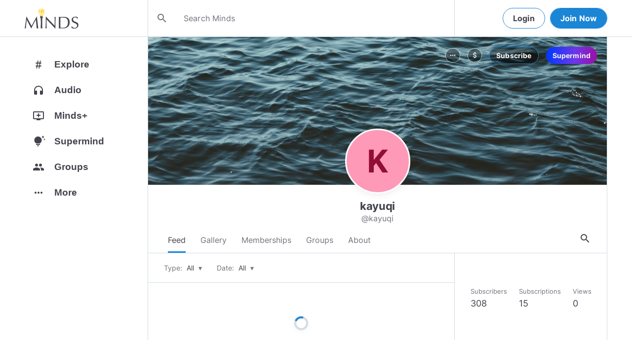

--- FILE ---
content_type: image/svg+xml
request_url: https://www.minds.com/static/en/assets/logos/logo-light-mode.svg
body_size: 5219
content:
<?xml version="1.0" encoding="UTF-8"?>
<svg width="104px" height="40px" viewBox="0 0 104 40" version="1.1" xmlns="http://www.w3.org/2000/svg" xmlns:xlink="http://www.w3.org/1999/xlink">
    <title>logo copy</title>
    <g id="General-Dark" stroke="none" stroke-width="1" fill="none" fill-rule="evenodd">
        <g id="01-Web-Large-[Dark]" transform="translate(-283.000000, -15.000000)" fill-rule="nonzero">
            <g id="Web-Sidenav-[Large]" transform="translate(151.000000, 15.000000)">
                <g id="logo-copy" transform="translate(132.000000, 0.000000)">
                    <path d="M3.78785942,17 C5.31630157,20.0537787 6.86133404,23.021491 8.42300319,25.9032258 C9.98467235,28.7849606 11.6183088,31.7419203 13.3239617,34.7741935 C13.545475,34.3655894 13.8666646,33.7795737 14.2875399,33.016129 C14.7084153,32.2526844 15.1957374,31.376349 15.7495208,30.3870968 C16.3033042,29.3978445 16.8958435,28.3279627 17.5271565,27.1774194 C18.1584696,26.026876 18.8008487,24.860221 19.4543131,23.6774194 C20.1077775,22.4946177 20.7556943,21.333339 21.3980831,20.1935484 C22.0404718,19.0537577 22.6385489,17.9892523 23.1923323,17 L23.6242812,17 C23.8679458,19.0645265 24.0949936,21.0591302 24.3054313,22.983871 C24.515869,24.9086118 24.7318413,26.801066 24.9533546,28.6612903 C25.174868,30.5215147 25.396378,32.360206 25.6178914,34.1774194 C25.8394047,35.9946327 26.0830658,37.79569 26.3488818,39.5806452 C26.0830658,39.5376342 25.8227915,39.516129 25.5680511,39.516129 L24.0063898,39.516129 C23.7516494,39.516129 23.4913751,39.5376342 23.2255591,39.5806452 C22.9818944,36.7204158 22.7382334,33.94625 22.4945687,31.2580645 C22.250904,28.569879 21.9518655,25.827971 21.5974441,23.0322581 L21.5309904,23.0322581 C20.0025483,25.741949 18.5018178,28.4354705 17.028754,31.1129032 C15.5556902,33.790336 14.1546392,36.5913832 12.8255591,39.516129 L12.5265176,39.516129 C11.1974374,36.8064381 9.80746199,34.0914115 8.35654952,31.3709677 C6.90563705,28.650524 5.44920859,25.8709819 3.98722045,23.0322581 L3.92076677,23.0322581 C3.76570742,24.3655981 3.59403715,25.8118202 3.4057508,27.3709677 C3.21746445,28.9301153 3.04579417,30.4677344 2.89073482,31.983871 C2.73567548,33.5 2.60276946,34.9301008 2.49201278,36.2741935 C2.3812561,37.6182863 2.32587859,38.7204258 2.32587859,39.5806452 C1.97145723,39.5376342 1.58381467,39.516129 1.1629393,39.516129 C0.742063923,39.516129 0.354421367,39.5376342 0,39.5806452 C0.287967361,37.838701 0.587005904,36 0.897124601,34.0645161 C1.2072433,32.1290226 1.50628184,30.1828055 1.7942492,28.2258065 C2.08221656,26.2688074 2.3480286,24.3387192 2.59169329,22.4354839 C2.83535798,20.5322485 3.04579251,18.7204387 3.22300319,17 L3.78785942,17 Z M31.2,25.7741935 C31.2,24.3548316 31.1723112,22.9623724 31.1169329,21.5967742 C31.0615546,20.231176 31.0006393,18.8387168 30.9341853,17.4193548 C31.2221527,17.4623658 31.4990402,17.4999998 31.7648562,17.5322581 C32.0306723,17.5645163 32.2964843,17.5806452 32.5623003,17.5806452 C32.8281163,17.5806452 33.0939284,17.5645163 33.3597444,17.5322581 C33.6255604,17.4999998 33.902448,17.4623658 34.1904153,17.4193548 C34.1239613,18.8387168 34.0630461,20.231176 34.0076677,21.5967742 C33.9522894,22.9623724 33.9246006,24.3548316 33.9246006,25.7741935 L33.9246006,31.3225806 C33.9246006,32.7419426 33.9522894,34.1397781 34.0076677,35.516129 C34.0630461,36.89248 34.1239613,38.2473052 34.1904153,39.5806452 C33.6809346,39.5376342 33.138235,39.516129 32.5623003,39.516129 C31.9863656,39.516129 31.443666,39.5376342 30.9341853,39.5806452 C31.0006393,38.2473052 31.0615546,36.89248 31.1169329,35.516129 C31.1723112,34.1397781 31.2,32.7419426 31.2,31.3225806 L31.2,25.7741935 Z M59.14377,40 C56.5963664,37.1397706 53.8828685,34.2096924 51.0031949,31.2096774 C48.1235213,28.2096624 45.2438909,25.2258213 42.3642173,22.2580645 C42.3420659,22.8602181 42.3199149,23.6666616 42.2977636,24.6774194 C42.2756122,25.6881771 42.2645367,27.0645074 42.2645367,28.8064516 C42.2645367,29.2580668 42.2700745,29.817201 42.2811502,30.483871 C42.2922258,31.150541 42.3033013,31.8494587 42.314377,32.5806452 C42.3254527,33.3118316 42.3420659,34.0537597 42.3642173,34.8064516 C42.3863686,35.5591435 42.4085196,36.2580613 42.4306709,36.9032258 C42.4528223,37.5483903 42.4749733,38.1129008 42.4971246,38.5967742 C42.5192759,39.0806476 42.5414269,39.4086013 42.5635783,39.5806452 C42.2091569,39.5376342 41.8215144,39.516129 41.400639,39.516129 C40.9576123,39.516129 40.5478187,39.5376342 40.171246,39.5806452 C40.2155487,39.3655903 40.2653884,38.9677448 40.3207668,38.3870968 C40.3761451,37.8064487 40.4259849,37.1129073 40.4702875,36.3064516 C40.5145902,35.5 40.56443,34.6236606 40.6198083,33.6774194 C40.6751866,32.7311781 40.7194887,31.784951 40.7527157,30.8387097 C40.7859427,29.8924684 40.8136314,28.9677465 40.8357827,28.0645161 C40.8579341,27.1612858 40.8690096,26.3548423 40.8690096,25.6451613 C40.8690096,23.5806348 40.8634718,21.806459 40.8523962,20.3225806 C40.8413205,18.8387023 40.8136317,17.7311865 40.7693291,17 L41.3009585,17 C42.6521899,18.4193619 44.0975429,19.9408521 45.6370607,21.5645161 C47.1765785,23.1881802 48.7049977,24.7903147 50.2223642,26.3709677 C51.7397307,27.9516208 53.1795459,29.4462295 54.541853,30.8548387 C55.90416,32.2634479 57.0947767,33.4623606 58.113738,34.4516129 L58.113738,30.0645161 C58.113738,27.8064403 58.0971246,25.6075376 58.0638978,23.4677419 C58.0306709,21.3279463 57.95868,19.3118374 57.8479233,17.4193548 C58.29095,17.5268823 58.667517,17.5806452 58.9776358,17.5806452 C59.2434516,17.5806452 59.5978679,17.5268823 60.0408946,17.4193548 C59.9965921,17.8924755 59.9467524,18.6021458 59.8913738,19.5483871 C59.8359952,20.4946284 59.7806182,21.505371 59.7252396,22.5806452 C59.669861,23.6559194 59.6200213,24.7096723 59.5757188,25.7419355 C59.5314164,26.7741987 59.5092652,27.6021474 59.5092652,28.2258065 L59.5092652,30.1612903 C59.5092652,30.8924768 59.514803,31.65591 59.5258786,32.4516129 C59.5369542,33.2473158 59.5480298,34.0483831 59.5591054,34.8548387 C59.570181,35.6612944 59.5812567,36.413975 59.5923323,37.1129032 C59.6034079,37.8118315 59.6089457,38.4193523 59.6089457,38.9354839 L59.6089457,40 L59.14377,40 Z M66.2875399,25.7741935 C66.2875399,24.3548316 66.2598515,22.9623724 66.2044728,21.5967742 C66.1490942,20.231176 66.0881795,18.8387168 66.0217252,17.4193548 C66.8634762,17.4623658 67.6996761,17.4999998 68.5303514,17.5322581 C69.3610268,17.5645163 70.1972267,17.5806452 71.0389776,17.5806452 C71.8807286,17.5806452 72.7169285,17.5537637 73.5476038,17.5 C74.3782786,17.4462363 75.2144791,17.4193548 76.05623,17.4193548 C78.0055478,17.4193548 79.6724103,17.6666642 81.056869,18.1612903 C82.4413278,18.6559165 83.5765664,19.3602105 84.4626198,20.2741935 C85.3486732,21.1881766 85.9965899,22.306445 86.4063898,23.6290323 C86.8161896,24.9516195 87.0210863,26.4408519 87.0210863,28.0967742 C87.0210863,30.2473226 86.6389815,32.0591324 85.8747604,33.5322581 C85.1105393,35.0053837 84.1358953,36.1935439 82.9507987,37.0967742 C81.7657021,38.0000045 80.4587931,38.6397831 79.0300319,39.016129 C77.6012708,39.392475 76.2334465,39.5806452 74.9265176,39.5806452 C74.1733721,39.5806452 73.4313138,39.5698926 72.7003195,39.5483871 C71.9693252,39.5268816 71.2272669,39.516129 70.4741214,39.516129 L68.2479233,39.516129 C67.516929,39.516129 66.7748708,39.5376342 66.0217252,39.5806452 C66.0881795,38.2473052 66.1490942,36.89248 66.2044728,35.516129 C66.2598515,34.1397781 66.2875399,32.7419426 66.2875399,31.3225806 L66.2875399,25.7741935 Z M69.0121406,31.3225806 C69.0121406,33.6451729 69.0785937,35.92472 69.2115016,38.1612903 C69.6766795,38.2688177 70.3079833,38.3494621 71.1054313,38.4032258 C71.9028793,38.4569895 72.7224663,38.483871 73.5642173,38.483871 C74.7825407,38.483871 76.0008459,38.3440874 77.2191693,38.0645161 C78.4374928,37.7849448 79.5284295,37.2580684 80.4920128,36.483871 C81.455596,35.7096735 82.2419568,34.6505444 82.8511182,33.3064516 C83.4602802,31.9623589 83.7648562,30.2258171 83.7648562,28.0967742 C83.7648562,26.2257971 83.5267328,24.6881781 83.0504792,23.483871 C82.5742257,22.2795639 81.9207712,21.3279605 81.0900958,20.6290323 C80.259421,19.930104 79.2681632,19.4462379 78.1162939,19.1774194 C76.9644247,18.9086008 75.7018171,18.7741935 74.3284345,18.7741935 C73.3316244,18.7741935 72.4012824,18.8064513 71.5373802,18.8709677 C70.673478,18.9354842 69.8981929,19.0107523 69.2115016,19.0967742 C69.1450474,20.1290374 69.0952077,21.2096718 69.0619808,22.3387097 C69.028754,23.4677476 69.0121406,24.6128974 69.0121406,25.7741935 L69.0121406,31.3225806 Z M91.4070288,35.3870968 C91.5842397,35.7741955 91.8223626,36.1666647 92.1214058,36.5645161 C92.4204489,36.9623676 92.7859403,37.322579 93.2178914,37.6451613 C93.6498425,37.9677435 94.1537778,38.2311818 94.7297125,38.4354839 C95.3056471,38.639786 95.9480265,38.7419355 96.656869,38.7419355 C97.3878633,38.7419355 98.0468556,38.6182808 98.6338658,38.3709677 C99.220876,38.1236547 99.7192736,37.7903247 100.129073,37.3709677 C100.538873,36.9516108 100.854525,36.4569921 101.076038,35.8870968 C101.297552,35.3172015 101.408307,34.7096806 101.408307,34.0645161 C101.408307,33.0752639 101.148033,32.2903255 100.627476,31.7096774 C100.106919,31.1290294 99.4590028,30.6451632 98.6837061,30.2580645 C97.9084093,29.8709658 97.0722089,29.5161306 96.1750799,29.1935484 C95.2779508,28.8709661 94.4417504,28.4677444 93.6664537,27.983871 C92.8911569,27.5 92.2432403,26.8817242 91.7226837,26.1290323 C91.2021272,25.3763403 90.941853,24.3655977 90.941853,23.0967742 C90.941853,22.1935439 91.1079856,21.3709715 91.4402556,20.6290323 C91.7725256,19.8870931 92.2543098,19.2473145 92.885623,18.7096774 C93.5169362,18.1720403 94.2756079,17.7526897 95.1616613,17.4516129 C96.0477148,17.1505361 97.0445099,17 98.1520767,17 C99.215341,17 100.134607,17.1236547 100.909904,17.3709677 C101.685201,17.6182808 102.405108,18 103.069649,18.516129 C102.870286,18.8817223 102.704154,19.2688152 102.571246,19.6774194 C102.438338,20.0860235 102.305432,20.6021474 102.172524,21.2258065 L101.773802,21.2258065 C101.663045,20.9247297 101.513526,20.596776 101.32524,20.2419355 C101.136953,19.887095 100.882217,19.5591413 100.561022,19.2580645 C100.239828,18.9569877 99.8577232,18.7043021 99.4146965,18.5 C98.9716698,18.2956979 98.4400459,18.1935484 97.8198083,18.1935484 C97.1995707,18.1935484 96.6291827,18.2903216 96.1086262,18.483871 C95.5880696,18.6774203 95.1339745,18.9516111 94.7463259,19.3064516 C94.3586778,19.6612921 94.059639,20.086019 93.8492013,20.5806452 C93.6387635,21.0752713 93.5335463,21.6129003 93.5335463,22.1935484 C93.5335463,23.2043061 93.7938204,24 94.314377,24.5806452 C94.8349335,25.1612932 95.4828502,25.6505356 96.258147,26.0483871 C97.0334437,26.4462385 97.8696441,26.8010737 98.7667732,27.1129032 C99.6639022,27.4247327 100.500103,27.8064494 101.275399,28.2580645 C102.050696,28.7096797 102.698613,29.290319 103.219169,30 C103.739726,30.709681 104,31.6559081 104,32.8387097 C104,33.8279619 103.817254,34.7634365 103.451757,35.6451613 C103.08626,36.5268861 102.554636,37.2956956 101.856869,37.9516129 C101.159102,38.6075302 100.306288,39.1129015 99.2984026,39.4677419 C98.2905168,39.8225824 97.1442026,40 95.8594249,40 C94.4860423,40 93.3729544,39.8225824 92.5201278,39.4677419 C91.6673012,39.1129015 90.9529314,38.7096797 90.3769968,38.2580645 C90.5763589,37.7634384 90.7148024,37.3172063 90.7923323,36.9193548 C90.8698621,36.5215034 90.9418525,36.0107558 91.0083067,35.3870968 L91.4070288,35.3870968 Z" id="MINDS" fill="#43434D"></path>
                    <g id="bulb" transform="translate(24.000000, 0.000000)">
                        <g id="Group-5" transform="translate(5.625000, 15.999893)">
                            <path d="M1.38075801,2.38060693 L1.26825801,3.98613254 L1.38075801,2.38060693 Z" id="Triangle-3" fill="#656565"></path>
                            <polygon id="Triangle-3" fill="#656565" points="0 3.43250302 1.39232673 2.26988103 2.78465347 4.53976206"></polygon>
                            <polygon id="Triangle-3" fill="#787778" points="0 0 0 3.43250302 1.39232673 2.26988103"></polygon>
                            <polygon id="Triangle-3" fill="#5C5C5C" points="4.1769802 2.26988103 2.78465347 4.53976206 5.56930693 3.43250302"></polygon>
                            <polygon id="Triangle-3" fill="#787778" points="5.56930693 3.43250302 4.1769802 2.26988103 5.56930693 0"></polygon>
                            <polygon id="Triangle-3" fill="#4A4A4A" points="0 0 5.56930693 0 2.78465347 4.53976206"></polygon>
                        </g>
                        <g id="Group">
                            <polygon id="Triangle-3" fill="#FED12F" points="6.18193069 5.53629519 12.085396 7.97226508 7.85272277 11.3494051"></polygon>
                            <polygon id="Triangle-3" fill="#FED12F" points="10.6373762 1.43943675 13.9789604 4.87193977 12.085396 7.97226508"></polygon>
                            <polygon id="Triangle-3" fill="#FED12F" points="5.625 15.9998931 11.7512376 14.2282787 11.1943069 15.9998931"></polygon>
                            <polygon id="Triangle-3" fill="#FED12F" points="5.06806931 14.2282787 7.85272277 11.3494051 5.625 15.9998931"></polygon>
                            <polygon id="Triangle-3" fill="#FED12F" points="2.84034653 4.87193977 6.18193069 1.43943675 6.18193069 5.53629519"></polygon>
                            <polygon id="Triangle-3" fill="#FFF3CB" points="7.85272277 11.3494051 11.7512376 14.2282787 12.085396 7.97226508"></polygon>
                            <polygon id="Triangle-3" fill="#FFF3CB" transform="translate(5.124148, 11.196364) rotate(140.000000) translate(-5.124148, -11.196364) " points="3.13231217 9.32523396 6.62302282 13.4828984 7.11598468 8.90982969"></polygon>
                            <polygon id="Triangle-3" fill="#FFDD63" transform="translate(10.441380, 5.018882) rotate(-53.000000) translate(-10.441380, -5.018882) " points="7.46475457 1.9285215 13.4180053 3.02124756 9.07209665 8.10924185"></polygon>
                            <polygon id="Triangle-3" fill="#FFEDAC" transform="translate(6.273871, 9.426482) rotate(-53.000000) translate(-6.273871, -9.426482) " points="3.22235998 7.00831074 9.32538119 7.01188276 5.68833292 11.8446535"></polygon>
                            <polygon id="Triangle-3" fill="#FFDD63" transform="translate(8.280976, 14.807282) rotate(-53.000000) translate(-8.280976, -14.807282) " points="5.73010844 13.4038562 10.7848303 12.3842612 10.8318445 17.2303029"></polygon>
                            <polygon id="Triangle-3" fill="#FFDD63" transform="translate(11.918317, 11.100272) rotate(-53.000000) translate(-11.918317, -11.100272) " points="9.31962878 12.8493179 14.5170049 9.35122579 13.9122299 12.5963676"></polygon>
                            <polygon id="Triangle-3" fill="#FFDD63" transform="translate(3.120169, 7.049997) rotate(-53.000000) translate(-3.120169, -7.049997) " points="0.0686579082 8.58068857 4.6912414 5.51573374 6.17167913 8.58426059"></polygon>
                            <polygon id="Triangle-3" fill="#FEE382" transform="translate(14.146040, 7.640087) rotate(-53.000000) translate(-14.146040, -7.640087) " points="12.6406244 6.19429377 16.2562298 5.84073915 12.0358494 9.43943558"></polygon>
                            <polygon id="Triangle-3" fill="#FEF1C0" transform="translate(8.149059, 2.771890) rotate(160.000000) translate(-8.149059, -2.771890) " points="5.35508072 3.17293139 10.9430381 0.846995867 9.54183 4.69678352"></polygon>
                        </g>
                    </g>
                </g>
            </g>
        </g>
    </g>
</svg>